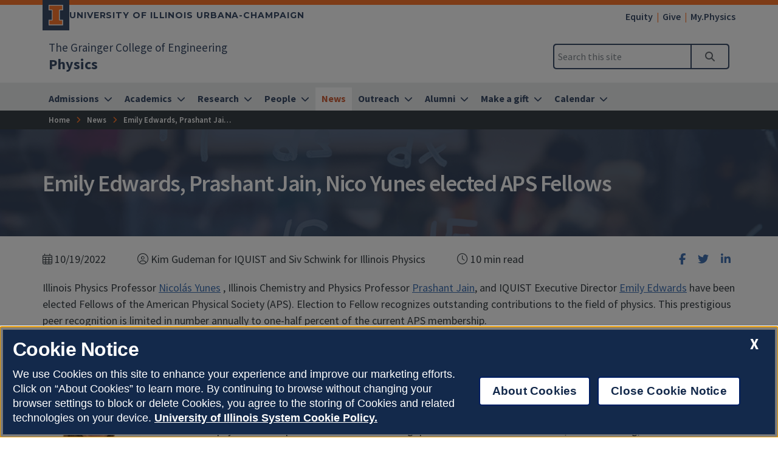

--- FILE ---
content_type: text/html
request_url: https://physics.illinois.edu/news/three_elected_APS_Fellows
body_size: 61422
content:
<!DOCTYPE html>
<html lang="en">
<head>
	<meta charset="utf-8">
	<title>Emily Edwards, Prashant Jain, Nico Yunes elected APS Fellows | Physics | Illinois</title>
	<link rel="shortcut icon" type="image/x-icon" href="https://cdn.brand.illinois.edu/favicon.ico">
	<link rel="canonical" href="https://physics.illinois.edu/news/three_elected_APS_Fellows" />

	<meta name="description" content="Illinois Physics Professor Nicol&aacute;s Yunes , Illinois Chemistry and Physics Professor Prashant Jain, and IQUIST Executive Director Emily Edwards have been elected Fellows of the American Physical Society (APS). Election to Fellow recognizes outstanding contributions to the field of physics. This prestigious peer recognition is limited in number annually to one-half percent of the current APS membership.">
	<meta name="author" content="Grainger Engineering Office of Marketing and Communications">

	<!-- meta tags for mobile devices -->
	<meta name="viewport" content="width=device-width, initial-scale=1, shrink-to-fit=no">
	<meta name="mobile-web-app-capable" content="yes">
	<meta name="apple-mobile-web-app-status-bar-style" content="black">
	<meta http-equiv="X-UA-Compatible" content="IE=edge">

	<meta property="og:type" content="article" />
<meta property="og:title" content="Emily Edwards, Prashant Jain, Nico Yunes elected APS Fellows" />
<meta property="og:description" content="Illinois Physics Professor Nicol&aacute;s Yunes , Illinois Chemistry and Physics Professor Prashant Jain, and IQUIST Executive Director Emily Edwards have been elected Fellows of the American Physical Society (APS). Election to Fellow recognizes outstanding contributions to the field of physics. This prestigious peer recognition is limited in number annually to one-half percent of the current APS membership." />
<meta property="og:url" content="https://physics.illinois.edu/news/three_elected_APS_Fellows" />
<meta property="og:image" content="https://physics.illinois.edu/_sitemanager/viewphoto.aspx?id=48562&s=1200" />


	<!-- fonts -->
	<link rel="stylesheet" type="text/css" href="https://fonts.googleapis.com/css?family=Source+Sans+Pro:300,300i,400,400i,600,600i,700,700i,900,900i%7cSource+Code+Pro:300,300i,400,400i,600,600i,700,700i,900,900i%7cMontserrat:400,500,600,700,800%7cMontserrat+Alternates:400,700%7cFjalla+One%7cBarlow+Condensed">
	<script src="https://kit.fontawesome.com/64a62210ef.js"></script>

	<!-- stylesheets -->
	<link rel="stylesheet" href="https://cdnjs.cloudflare.com/ajax/libs/bootstrap/4.6.2/css/bootstrap.min.css" integrity="sha512-rt/SrQ4UNIaGfDyEXZtNcyWvQeOq0QLygHluFQcSjaGB04IxWhal71tKuzP6K8eYXYB6vJV4pHkXcmFGGQ1/0w==" crossorigin="anonymous" referrerpolicy="no-referrer" />
	<link rel="stylesheet" href="https://cdnjs.cloudflare.com/ajax/libs/animate.css/3.7.2/animate.min.css" integrity="sha512-doJrC/ocU8VGVRx3O9981+2aYUn3fuWVWvqLi1U+tA2MWVzsw+NVKq1PrENF03M+TYBP92PnYUlXFH1ZW0FpLw==" crossorigin="anonymous" referrerpolicy="no-referrer" />
	<!--<link rel="stylesheet" href="https://cdnjs.cloudflare.com/ajax/libs/slick-carousel/1.8.1/slick.min.css" integrity="sha512-yHknP1/AwR+yx26cB1y0cjvQUMvEa2PFzt1c9LlS4pRQ5NOTZFWbhBig+X9G9eYW/8m0/4OXNx8pxJ6z57x0dw==" crossorigin="anonymous" referrerpolicy="no-referrer" />-->
	<link rel="stylesheet" type="text/css" href="https://ws.engr.illinois.edu/js/accessible-slick-1.0.1\slick\slick.min.css" crossorigin="anonymous" referrerpolicy="no-referrer">
	<link rel="stylesheet" href="https://cdnjs.cloudflare.com/ajax/libs/fancybox/3.5.7/jquery.fancybox.min.css" integrity="sha512-H9jrZiiopUdsLpg94A333EfumgUBpO9MdbxStdeITo+KEIMaNfHNvwyjjDJb+ERPaRS6DpyRlKbvPUasNItRyw==" crossorigin="anonymous" referrerpolicy="no-referrer" />
	<link rel="stylesheet" href="https://cdn.datatables.net/v/dt/dt-2.0.8/r-3.0.2/datatables.min.css">
	<link rel="stylesheet" href="https://cdnjs.cloudflare.com/ajax/libs/jarallax/2.1.3/jarallax.min.css" integrity="sha512-djZM2MOGEKiRnvoeu99OJUvkbkosoy1yIhQ+t6cONb90qjtQ8hxuoCxKK5k5eSvlWqb4887+ld9J82nzlwiqYQ==" crossorigin="anonymous" referrerpolicy="no-referrer" />
	<link rel="stylesheet" type="text/css" href="https://ws.engr.illinois.edu/sitemanager/theme_bespin.css?v=2026.01.20.0900">
	<link rel="stylesheet" type="text/css" href="https://ws.engr.illinois.edu/sitemanager/gensite.css?v=2026.01.20.0900">
	<link rel="stylesheet" type="text/css" href="/css/styles.css?v=2026.01.20.0900">

	<!-- Google Tag Manager -->
<script>(function(w,d,s,l,i){w[l]=w[l]||[];w[l].push({'gtm.start':
new Date().getTime(),event:'gtm.js'});var f=d.getElementsByTagName(s)[0],
j=d.createElement(s),dl=l!='dataLayer'?'&l='+l:'';j.async=true;j.src=
'https://www.googletagmanager.com/gtm.js?id='+i+dl;f.parentNode.insertBefore(j,f);
})(window,document,'script','dataLayer','GTM-K9ZJJQ9X');</script>
<!-- End Google Tag Manager -->
<!--Clarity-->
<script type="text/javascript">
    (function(c,l,a,r,i,t,y){
        c[a]=c[a]||function(){(c[a].q=c[a].q||[]).push(arguments)};
        t=l.createElement(r);t.async=1;t.src="https://www.clarity.ms/tag/"+i;
        y=l.getElementsByTagName(r)[0];y.parentNode.insertBefore(t,y);
    })(window, document, "clarity", "script", "sfx4jsqkl8");
</script>

	<script src="https://cdnjs.cloudflare.com/ajax/libs/jquery/3.7.0/jquery.min.js" integrity="sha512-3gJwYpMe3QewGELv8k/BX9vcqhryRdzRMxVfq6ngyWXwo03GFEzjsUm8Q7RZcHPHksttq7/GFoxjCVUjkjvPdw==" crossorigin="anonymous" referrerpolicy="no-referrer"></script>
</head>

<body class="site prod news three_elected_aps_fellows  isattop theme_bespin" data-sidebar="prod" data-sidebarskip="" data-sidebarinclude="" data-environment="standalone">
	<div id="page">
		<!-- Google Tag Manager (noscript) -->
<noscript><iframe src="https://www.googletagmanager.com/ns.html?id=GTM-K9ZJJQ9X"
height="0" width="0" style="display:none;visibility:hidden"></iframe></noscript>
<!-- End Google Tag Manager (noscript) -->
		<header>
			<div class="container-fluid campus">
				<div class="row mx-auto align-items-center">
					<div id="campus_wordmark" class="campus-wordmark col p-0">
						<a class="campus-wordmark__link" href="https://illinois.edu/?utm_source=physics&utm_medium=web&utm_campaign=header" aria-label="University of Illinois Urbana-Champaign">
							<div class="block-i-container">
								<svg class="block-i" viewBox="0 0 55 79" xmlns="http://www.w3.org/2000/svg" tabindex="-1" role="img" alt="Block I Logo">
									<title>Block I logo</title>
									<path class="block-i__outline" tabindex="-1" d="M54.2 21.1V0H0v21.1h12v36.1H0v21.1h54.2V57.2h-12V21.1z"></path>
									<path class="block-i__fill" tabindex="-1" d="M42.1 18.1h9V3H3v15h9c1.7 0 3 1.3 3 3v36.1c0 1.7-1.3 3-3 3H3v15h48.1v-15h-9c-1.7 0-3-1.3-3-3v-36c0-1.7 1.4-3 3-3z"></path>
								</svg>
							</div>

							<div class="wordmark-container">
								University of Illinois Urbana-Champaign
							</div>
						</a>
					</div>
					<div id="featurelinks" class="col p-0 text-right" role="navigation" aria-label="Top Bar">
						<ul>
<li><a href="/people/diversity_equity_inclusion">Equity</a></li>
<li><a href="https://www.givecampus.com/campaigns/49271/donations/new">Give</a></li>
<li><a href="https://my.physics.illinois.edu/">My.Physics</a></li>
</ul>
					</div>
				</div>
			</div>

			<div class="container-fluid site">
				<div class="row wordmark flex-nowrap align-items-center">
					<div class="col d-flex flex-fill px-0">
						<div class="site_identification">
							<div class="parent_name hide-empty" data-value="35"><a href="https://grainger.illinois.edu">The Grainger College of Engineering</a></div>
							<div class="site_name"><a href="/"><span>Physics</span></a></div>
						</div>
					</div>

					<div class="col d-flex align-items-center px-0">
						<div id="header-search-container" class="d-none d-lg-block site-search enabled">
							<form class="form-inline" method="get" action="/search" id="search-form" role="search">
								<div class="input-group">
									<input type="text" class="form-control" name="q" placeholder="Search this site" aria-label="Search this site" aria-describedby="header-search-go-button">
									<div class="input-group-append">
										<button onclick="$('#header-search-container form').submit(); return false;" class="input-group-text" id="header-search-go-button"><i class="fa-solid fa-magnifying-glass"></i><span class="sr-only">Search</span></button>
									</div>
								</div>
							</form>
						</div>

						<div id="mainnav-toggler-container">
							<button class="navbar-toggler" type="button" data-toggle="collapse" data-target="#mainnav" aria-controls="mainnav" aria-expanded="false" aria-label="Toggle navigation">
								<span class="icon"></span> <span class="label">Menu</span>
							</button>
						</div>
					</div>
				</div>
				<nav class="navbar navbar-expand-lg" aria-label="Main Menu">
<div class="collapse navbar-collapse" id="mainnav">
<form class="d-block d-lg-none enabled" method="get" action="/search" id="mobile-search-form">
<div class="p-3">
<div class="input-group">
<input type="text" class="form-control" name="q" placeholder="Search" aria-label="Search this site" aria-describedby="mobile-search-go-button">
<div class="input-group-append">
<a href="/search" onclick="$('#mobile-search-form').submit(); return false;" class="input-group-text" id="mobile-search-go-button"><i class="far fa-search" aria-hidden="true"></i><span class="sr-only">Search</span></a>
</div>
</div>
</div>
</form>
<ul class="navbar-nav w-100">
<li class="dropdown mega nav-item">
<a href="/admissions" class="nav-link dropdown-toggle" data-toggle="dropdown" aria-haspopup="true" aria-expanded="false"><span>Admissions</span></a>
<div class="dropdown-menu tile-list" id="mainnav-admissions">
<section class="tile w25 white-box py-5 marketing">
<h2>Ready to apply? Your path to Physics&nbsp;begins here.</h2>
<p><a href="https://admissions.illinois.edu/apply" title="Apply Now" class="button orange">Undergraduates</a></p>
<p><a href="/admissions/graduates/apply" title="Apply Now" class="button orange">&nbsp; &nbsp; &nbsp; Graduates&nbsp; &nbsp;&nbsp;&nbsp;&nbsp; </a></p>
</section>
<section class="tile menu white-box col">
<h2><a href="/admissions">Admissions</a></h2>
<div class="row"><div class="menucol col-sm"><ul><li class="dropdown"><a href="/admissions/undergraduates" class="">Undergraduates</a><ul class="undergraduates" >
<li><a href="/admissions/undergraduates/admitted-students" class="">Admitted Undergraduates</a></li>
<li><a href="/admissions/undergraduates/admitted-student-day-2025" class="">Admitted Students Day 2025</a></li>
<li><a href="/admissions/undergraduates/career-paths" class="">Your Future in Physics</a></li>
<li><a href="/academics/undergraduates/" class="">Degree Programs</a></li>
<li><a href="/admissions/undergraduates/financial-aid" class="">Financial Aid</a></li>
<li><a href="/admissions/undergraduates/research" class="">Undergraduate Research</a></li>
</ul>
</li>
</ul></div><div class="menucol col-sm"><ul><li class="dropdown"><a href="/admissions/graduates" class="">Graduates</a><ul class="graduates" >
<li><a href="/admissions/graduates/apply" class="">Apply</a></li>
<li><a href="/admissions/graduates/admissions-requirements" class="">Admissions Requirements</a></li>
<li><a href="/admissions/graduates/admissions-decisions" class="">Admissions Decisions</a></li>
<li><a href="/admissions/graduates/financial-aid" class="">Financial Aid</a></li>
</ul>
</li>
</ul></div><div class="menucol col-sm"><ul><li class="dropdown"><a href="/admissions/why-physics-illinois" class="">Why Physics Illinois</a><ul class="why-physics-illinois" >
<li><a href="/admissions/why-physics-illinois/history-of-excellence" class="">History of Excellence</a></li>
<li><a href="/admissions/why-physics-illinois/excellent-teachers" class="">Excellent Teachers</a></li>
<li><a href="/admissions/why-physics-illinois/nobel-laureates" class="">Nobel Laureates</a></li>
</ul>
</li>
</ul></div></div></section>
</div>
</li>
<li class="dropdown mega nav-item">
<a href="/academics" class="nav-link dropdown-toggle" data-toggle="dropdown" aria-haspopup="true" aria-expanded="false"><span>Academics</span></a>
<div class="dropdown-menu tile-list" id="mainnav-academics">
<section class="tile w25 white-box py-5 marketing">
<h2>Ready to apply? Your path to Physics begins here.</h2>
<p><a href="https://admissions.illinois.edu/apply" title="Apply Now" class="button orange">Start Here</a></p>
</section>
<section class="tile menu white-box col">
<h2><a href="/academics">Academics</a></h2>
<div class="row"><div class="menucol col-sm"><ul><li class="dropdown"><a href="/academics/graduates" class="">Ph. D. Program</a><ul class="graduates" >
<li><a href="/academics/graduates/degree-requirements" class="">Degree Requirements</a></li>
<li><a href="/academics/graduates/blog" class="">Graduate Student Blog</a></li>
<li><a href="/academics/graduates/qualifying-examination" class="">Qualifying Examination</a></li>
<li><a href="/academics/graduates/preliminary-examination" class="">Preliminary Examination</a></li>
<li><a href="/academics/graduates/final-defense" class="">Thesis Defense and Deposit</a></li>
<li><a href="/academics/graduates/thesis-templates" class="">Thesis Templates</a></li>
<li><a href="/academics/graduates/student-organizations" class="">Graduate Student Orgs</a></li>
<li><a href="/academics/graduates/travel-fund-application" class="">Travel Fund Application</a></li>
</ul>
</li>
<li class="dropdown"><a href="/academics/masters" class="">M.Eng. Master of Engineering in Instrumentation and Applied Physics</a><ul class="masters" >
<li><a href="/academics/masters/application-process" class="">Application Process</a></li>
<li><a href="/academics/masters/curriculum" class="">Curriculum</a></li>
<li><a href="https://ws.engr.illinois.edu/sitemanager/getfile.asp?id=6458" class="">Student Handbook</a></li>
</ul>
</li>
</ul></div><div class="menucol col-sm"><ul><li class="dropdown"><a href="/academics/undergraduates" class="">Undergraduate Programs</a><ul class="undergraduates" >
<li><a href="/academics/undergraduates/physics" class="">B. S. in Physics</a></li>
<li><a href="/academics/undergraduates/cs-physics" class="">B. S. in CS + Physics</a></li>
<li><a href="/academics/undergraduates/teaching-physics" class="">B. S. in Physics With an Education Minor</a></li>
<li><a href="/academics/undergraduates/minor" class="">Minor in Physics</a></li>
<li><a href="/academics/undergraduates/special_program_tracks" class="">Secondary Education, Pre-Med, and Pre-Law Program Tracks</a></li>
<li><a href="/academics/undergraduates/transfer-into-physics" class="">Transferring into Physics</a></li>
<li><a href="/academics/undergraduates/blog" class="">Undergraduate Student Blog</a></li>
<li><a href="/academics/undergraduates/advising" class="">Advising</a></li>
</ul>
</li>
<li class="dropdown"><a href="/academics/student-life" class="">Student Life</a><ul class="student-life" >
<li><a href="/academics/student-life/student-stories" class="">Student Success Stories</a></li>
<li><a href="/academics/student-life/undergraduate-student-organizations" class="">Undergraduate Student Orgs</a></li>
<li><a href="/academics/student-life/convocation" class="">Convocation</a></li>
<li><a href="/academics/student-life/tutoring" class="">Tutoring</a></li>
<li><a href="/academics/student-life/mental-health" class="">Mental Health Resources</a></li>
</ul>
</li>
</ul></div><div class="menucol col-sm"><ul><li class="dropdown"><a href="/academics/courses" class="">Courses</a><ul class="courses" >
<li><a href="/academics/courses/proficiency-exams" class="">Proficiency Exams</a></li>
</ul>
</li>
</ul></div></div></section>
</div>
</li>
<li class="dropdown mega nav-item">
<a href="/research" class="nav-link dropdown-toggle" data-toggle="dropdown" aria-haspopup="true" aria-expanded="false"><span>Research</span></a>
<div class="dropdown-menu tile-list" id="mainnav-research">

<section class="tile menu white-box col">
<h2><a href="/research">Research</a></h2>
<div class="row"><div class="menucol col-sm"><ul><li class="dropdown"><a href="/research/facilities" class="">Research Facilities</a><ul class="facilities" >
<li><a href="/research/facilities/interaction-room" class="">Interaction Room</a></li>
<li><a href="/research/facilities/liquid-helium-facility" class="">Liquid Helium Facility</a></li>
<li><a href="/research/facilities/machine-shop" class="">Machine Shop</a></li>
</ul>
</li>
</ul></div><div class="menucol col-sm"><ul><li class="dropdown"><a href="/research/groups-and-centers" class="">Research Groups &amp; Centers</a><ul class="groups-and-centers" >
<li><a href="/research/groups-and-centers/astrophysics-relativity-cosmology" class="">Astrophysics, Relativity, and Cosmology</a></li>
<li><a href="/research/groups-and-centers/amo" class="">Atomic, Molecular, and Optical (AMO) Physics</a></li>
<li><a href="/research/groups-and-centers/biological-physics" class="">Biological Physics</a></li>
<li><a href="/research/groups-and-centers/condensed-matter-physics" class="">Condensed Matter Physics</a></li>
<li><a href="/research/groups-and-centers/high-energy-physics" class="">High Energy Physics</a></li>
<li><a href="/research/groups-and-centers/nuclear-physics" class="">Nuclear Physics</a></li>
<li><a href="/research/groups-and-centers/physics-education-research" class="">Physics Education Research</a></li>
<li><a href="/research/groups-and-centers/qis" class="">Quantum Information Science</a></li>
<li><a href="https://cplc.illinois.edu/" class="">Center for the Physics of Living Cells (CPLC)</a></li>
<li><a href="https://icasu.illinois.edu/" class="">Illinois Center for Advanced Studies of the Universe (ICASU)</a></li>
<li><a href="https://iquist.illinois.edu/" class="">Illinois Quantum Information Science and Technology Center (IQUIST)</a></li>
<li><a href="https://icmt.illinois.edu/" class="">Institute for Condensed Matter Theory (ICMT)</a></li>
<li><a href="https://mrsec.illinois.edu/" class="">Illinois Materials Research Science and Engineering Center (I-MRSEC)</a></li>
</ul>
</li>
</ul></div><div class="menucol col-sm"><ul><li><a href="https://my.physics.illinois.edu/undergrad/urri" class="">Undergraduate Research Readiness Portal</a></li>
<li class="dropdown"><a href="/research/reu" class="">Research Experience for Undergraduates</a><ul class="reu" >
<li><a href="/research/reu/projects" class="">Projects</a></li>
<li><a href="/research/reu/schedule" class="">Schedule</a></li>
<li><a href="/research/reu/cohorts" class="">Cohorts</a></li>
</ul>
</li>
<li><a href="/research/highlights" class="">Research Highlights</a></li>
<li><a href="/people/superconductivity-milestones" class="">Superconductivity Milestones</a></li>
</ul></div></div></section>
</div>
</li>
<li class="dropdown mega nav-item">
<a href="/people" class="nav-link dropdown-toggle" data-toggle="dropdown" aria-haspopup="true" aria-expanded="false"><span>People</span></a>
<div class="dropdown-menu tile-list" id="mainnav-people">
<section class="tile menu white-box col">
<h2><a href="/people">People</a></h2>
<div class="row"><div class="menucol col-sm"><ul><li class="dropdown"><a href="/people/directory" class="">Directory</a><ul class="directory" >
<li><a href="/people/directory/faculty" class="">Faculty</a></li>
<li><a href="/people/directory/staff" class="">Staff</a></li>
<li><a href="/people/directory/postdocs" class="">Postdocs</a></li>
<li><a href="/people/directory/offices" class="">Offices</a></li>
</ul>
</li>
<li><a href="/people/diversity_equity_inclusion" class="">Diversity, Equity, and Inclusion</a></li>
<li><a href="/people/history" class="">History of Excellence</a></li>
<li><a href="/people/superconductivity-milestones" class="">Superconductivity Milestones </a></li>
</ul></div><div class="menucol col-sm"><ul><li><a href="/people/loomis_confessions" class="">The Loomis Confessions</a></li>
<li class="dropdown"><a href="/people/excellent-teachers" class="">Excellent Teachers</a><ul class="excellent-teachers" >
<li><a href="/people/excellent-teachers/ranked-as-excellent" class="">Ranked as Excellent</a></li>
<li><a href="/people/excellent-teachers/nordsieck-award" class="">Nordsieck Award</a></li>
<li><a href="/people/excellent-teachers/davis-award" class="">Davis Award</a></li>
</ul>
</li>
<li><a href="/people/physics-advisory-board" class="">Physics Advisory Board</a></li>
<li><a href="/people/nobel-laureates" class="">Nobel Laureates</a></li>
<li><a href="/people/job-openings" class="">Job Openings</a></li>
</ul></div><div class="menucol col-sm"><ul><li class="dropdown"><a href="/people/honors-and-awards" class="">Honors and Awards</a><ul class="honors-and-awards" >
<li><a href="/people/honors-and-awards/undergraduate-awards" class="">Undergraduate Awards</a></li>
<li><a href="/people/honors-and-awards/graduate-awards" class="">Graduate Awards</a></li>
<li><a href="/people/honors-and-awards/bardeen-prize" class="">Bardeen Prize</a></li>
<li><a href="/people/honors-and-awards/excellence-in-outreach-service-diversity-award" class="">Excellence in Outreach, Service, and Diversity Award</a></li>
<li><a href="/people/honors-and-awards/mcmillan-award" class="">McMillan Award</a></li>
<li><a href="/people/honors-and-awards/celia-elliott-prize" class="">Celia Mathews Elliott Prize for Writing in Science and Engineering</a></li>
<li><a href="/people/honors-and-awards/science-writing-contest" class="">Research Highlight Science Writing Contest</a></li>
<li><a href="/people/honors-and-awards/science-writing-contest-resources" class="">Research Highlight Writers&rsquo; Resources</a></li>
<li><a href="/people/honors-and-awards/gary-kelly-staff-excellence-award" class="">Gary Kelly Staff Excellence Award</a></li>
</ul>
</li>
</ul></div><div class="menucol col-sm"><ul><li><a href="/people/memorials" class="">In Memoriam</a></li>
</ul></div></div></section>
</div>
</li>
<li class="nav-item">
<a href="/news" class="nav-link"><span>News</span></a>
</li>
<li class="dropdown mega nav-item">
<a href="/outreach" class="nav-link dropdown-toggle" data-toggle="dropdown" aria-haspopup="true" aria-expanded="false"><span>Outreach</span></a>
<div class="dropdown-menu tile-list" id="mainnav-outreach">
<section class="tile w25 white-box py-5 marketing">
<h2>Explore the many ways we engage with our communities.</h2>
<p><a href="/outreach" title="Learn about our Outreach Communities" class="button orange">Learn More</a></p>
</section>
<section class="tile menu white-box col">
<h2><a href="/outreach">Outreach</a></h2>
<div class="row"><div class="menucol col-sm"><ul><li><a href="https://colonial-solar-house.physics.illinois.edu/" class="">Colonial Solar House</a></li>
<li><a href="/outreach/physics-fans" class="">Fans of Illinois Physics</a></li>
<li><a href="https://ipass.physics.illinois.edu/" class="">IPaSS Partnership Program</a></li>
<li><a href="https://labescape.org/" class="">LabEscape</a></li>
<li><a href="http://baseball.physics.illinois.edu/" class="">Physics of Baseball</a></li>
<li><a href="https://van.physics.illinois.edu/" class="">Physics Van</a></li>
<li><a href="https://icasu.illinois.edu/outreach/point-vr" class="">POINT VR</a></li>
<li><a href="https://iquist.illinois.edu/outreach/pqn" class="">Public Quantum Network</a></li>
</ul></div><div class="menucol col-sm"><ul><li class="dropdown"><a href="/outreach/saturdayphysics" class="">Saturday Physics for Everyone</a><ul class="saturdayphysics" >
<li><a href="/outreach/saturdayphysics/glance-back" class="">SPE History: A Glance Back Through the Years (1993-2022)</a></li>
<li><a href="/outreach/saturdayphysics/thirtieth-anniversary" class="">SPE 30th Anniversary (2023)</a></li>
</ul>
</li>
<li><a href="/outreach/science-at-the-market" class="">Science at the Market</a></li>
<li><a href="/outreach/young-scholars" class="">Young Scholars Program</a></li>
</ul></div></div></section>
</div>
</li>
<li class="dropdown mega nav-item">
<a href="/alumni" class="nav-link dropdown-toggle" data-toggle="dropdown" aria-haspopup="true" aria-expanded="false"><span>Alumni</span></a>
<div class="dropdown-menu tile-list" id="mainnav-alumni">
<section class="tile w33 white-box py-5 marketing">
<h2>We invite you to stay connected with us - our faculty, staff and students - and with your fellow alumni.</h2>
<p><a href="https://forms.illinois.edu/sec/3013199" title="Learn about our Outreach Communities" class="button orange">Keep in Touch</a></p>
</section>
<section class="tile menu white-box col">
<h2><a href="/alumni">Alumni</a></h2>
<div class="row"><div class="menucol col-sm"><ul><li><a href="https://uiaa.org/" class="">Alumni Association</a></li>
<li><a href="https://forms.illinois.edu/sec/3013199" class="">Keep in Touch</a></li>
<li><a href="https://condensate.physics.illinois.edu/" class="">Illinois Physics Condensate Online</a></li>
<li><a href="/alumni/newsletters" class="">Newsletters</a></li>
<li><a href="https://registrar.illinois.edu/transcripts/" class="">Order Transcripts</a></li>
</ul></div></div></section>
</div>
</li>
<li class="dropdown mega nav-item">
<a href="/make-a-gift" class="nav-link dropdown-toggle" data-toggle="dropdown" aria-haspopup="true" aria-expanded="false"><span>Make a gift</span></a>
<div class="dropdown-menu tile-list" id="mainnav-make-a-gift">
<section class="tile w33 white-box py-5 marketing">
<h2>Help ensure that Illinois continues to set a global standard for Physics research and education.</h2>
<p><a href="/make-a-gift" title="Make a Gift" class="button orange">Make a Gift</a></p>
</section>
<section class="tile menu white-box col">
<h2><a href="/make-a-gift">Make a gift</a></h2>
<div class="row"><div class="menucol col-sm"><ul><li><a href="/make-a-gift/endowments" class="">Endowments</a></li>
<li><a href="/make-a-gift/giving-stories" class="">Giving Stories</a></li>
<li><a href="/make-a-gift/named-funds" class="">Named Funds</a></li>
<li><a href="/make-a-gift/ways-to-give" class="">Ways to Give</a></li>
</ul></div></div></section>
</div>
</li>
<li class="dropdown mega nav-item">
<a href="/calendar" class="nav-link dropdown-toggle" data-toggle="dropdown" aria-haspopup="true" aria-expanded="false"><span>Calendar</span></a>
<div class="dropdown-menu tile-list" id="mainnav-calendar">
<section class="tile w33 white-box py-5 marketing">
<h2>Check out our upcoming events!</h2>
<p><a href="/calendar/all" title="Calendar of Events" class="button orange">Calendar of Events</a></p>
</section>
<section class="tile menu white-box col">
<h2><a href="/calendar">Calendar</a></h2>
<div class="row"><div class="menucol col-sm"><ul><li><a href="/calendar/all" class="">All Events</a></li>
<li><a href="/calendar/colloquium" class="">Colloquium</a></li>
<li><a href="/calendar/careers-seminar" class="">Careers Seminar</a></li>
<li><a href="/calendar/seminars" class="">Research Seminars</a></li>
<li><a href="/calendar/academic" class="">Academic Dates</a></li>
</ul></div></div></section>
</div>
</li>
</ul>
</div>
</nav>

			</div>
			<div id="breadcrumbs_container">
				<nav id="breadcrumbs" aria-label="Breadcrumbs"><ol vocab="https://schema.org/" typeof="BreadcrumbList"><li class="ancestor-bc-item" property="itemListElement" typeof="ListItem"><a property="item" typeof="WebPage" href="/"><span property="name">Home</span></a><meta property="position" content="1"></li><li class="parent-bc-item"><a property="item" typeof="WebPage" href="/news"><span property="name">News</span></a><meta property="position" content="2"></li><li class="last-bc-item"><span property="name">Emily Edwards, Prashant Jain, Nico Yunes elected APS Fellows</span><meta property="position" content="3"></li></ol></nav>
			</div>
		</header>

		<div id="content">
			<main>
				<div id="hero" class="container-fluid" style="background-image: url(/_sitemanager/viewphoto.aspx?id=45&s=0);" >
					<div class="row">
						<div class="col maxwidth1140">
							<h1>Emily Edwards, Prashant Jain, Nico Yunes elected APS Fellows</h1>
						</div>
					</div>
				</div>

				

				<div id="content_inner" class="container-fluid">
					<div class="tile-list">
						<section class="tile w110 white-box">
	<div class="article maxwidth1140" id="article_51797">
		<div class="container-fluid">
			<div id="story_header" class="row justify-content-between">
				<div class="col-md-auto pt-4 notstoried">
					<p class="m-0">
						<span class="date pr-5 text-nowrap"><i class="fal fa-calendar-alt"></i> 10/19/2022</span>
						<span class="author pr-5 hide-empty text-nowrap" data-value="59"><i class="fal fa-user-circle"></i> Kim Gudeman for IQUIST and Siv Schwink for Illinois Physics</span>
						<span class="author pr-5 text-nowrap sm-est-read-time"><i class="fal fa-clock"></i> </span>
					</p>
				</div>
				<div class="col-md-auto pt-4 notstoried">
					<ul class="social-sharers list-unstyled m-0">
						<li class="d-inline pr-2 px-md-2"><a href="https://www.facebook.com/sharer/sharer.php?u=https://physics.illinois.edu/news/three_elected_APS_Fellows"><i class="fab fa-facebook-f"></i><span class="sr-only">Share on Facebook</span></a></li>
						<li class="d-inline px-2"><a href="https://www.twitter.com/share?url=https://physics.illinois.edu/news/three_elected_APS_Fellows"><i class="fab fa-twitter"></i><span class="sr-only">Share on Twitter</span></a></li>
						<li class="d-inline px-2"><a href="https://www.linkedin.com/shareArticle?mini=true&url=https://physics.illinois.edu/news/three_elected_APS_Fellows"><i class="fab fa-linkedin-in"></i><span class="sr-only">Share on LinkedIn</span></a></li>
					</ul>
				</div>

				<div class="col maxwidth720 mx-auto pt-4 storied">
					<div class="subtitle"><p>Illinois Physics Professor <a href="/people/directory/profile/nyunes">Nicol&aacute;s Yunes</a> , Illinois Chemistry and Physics Professor <a href="https://chemistry.illinois.edu/jain">Prashant Jain</a>, and IQUIST Executive Director<a href="https://iquist.illinois.edu/people/emily-edwards"> Emily Edwards</a> have been elected Fellows of the American Physical Society (APS). Election to Fellow recognizes outstanding contributions to the field of physics. This prestigious peer recognition is limited in number annually to one-half percent of the current APS membership.</p></div>
					<p class="author hide-empty" data-value="59">Written by Kim Gudeman for IQUIST and Siv Schwink for Illinois Physics</p>
				</div>
			</div>

			<div class="row hide-empty" style="margin-top: 1.2rem;" data-value="11582">
				<div class="col"><p>Illinois Physics Professor <a href="/people/directory/profile/nyunes">Nicol&aacute;s Yunes</a> , Illinois Chemistry and Physics Professor <a href="https://chemistry.illinois.edu/jain">Prashant Jain</a>, and IQUIST Executive Director <a href="https://iquist.illinois.edu/people/emily-edwards">Emily Edwards</a> have been elected Fellows of the American Physical Society (APS). Election to Fellow recognizes outstanding contributions to the field of physics. This prestigious peer recognition is limited in number annually to one-half percent of the current APS membership.</p>
<p><strong>Emily Edwards</strong></p>
<p><img src="/_sitemanager/viewphoto.aspx?id=72055&s=162" class="image align-left"  data-fancy-caption="&lt;p&gt;Emily Edwards&lt;/p&gt;" width="162" loading="lazy" /></p>
<p>Edwards was elected &ldquo;for creating innovative communication and outreach programs in quantum physics that broaden participation and for leadership in advancing informal quantum information science education for early learners.&rdquo;</p>
<p>Edwards is a physicist who specializes in communicating quantum science via illustrations, science writing, and outreach. She also co-leads the National Q12 Education Partnership, which is spearheaded by the White House Office of Science and Technology Policy and the National Science Foundation; it is supporting the development of a diverse quantum workforce with a focus on empowering teachers and providing equitable access to quantum learning opportunities.</p>
<p>Through Q-12 and Q2Work (the NSF-funded program that enables Q-12), Edwards co-led the development of QuanTime, a program that disseminates various fun educational activities designed to introduce middle and high school classrooms to quantum information science. QuanTime activities, which are developed by contributors across the quantum education community, were used in schools around the nation during World Quantum Day in April 2022 and are expected to appear in classrooms again during next year&rsquo;s event.</p>
<p>The QuanTime team also released a video in support of World Quantum Day that was widely shared via social media and blogs, including by NASA, WHOSTP, and industrial partners such as Google. Edwards collaborates with Diana Franklin (U. Chicago) and Chandralekha Singh (U. Pittsburgh) on the Q-12 and Q2Work programs. Edwards is also working with U. Chicago and UCSB researchers to develop video games that help build awareness about quantum computing among middle grade students.</p>
<p>Another major project is the Quantum Atlas. The Atlas offers an approachable guide to quantum physics for non-experts&mdash;anyone looking for an introductory explanation of a quantum concept. Edwards, along with collaborators at the University of Maryland, created images, animations, short podcasts, and written explanations of the most fundamental quantum concepts for a general audience.</p>
<p>As executive director of IQUIST, Edwards also facilitates quantum information science research, education, and workforce development. She works with colleagues at the Chicago Quantum Exchange, HQAN, Q-NEXT in Argonne National Labs, and quantum start-up accelerator Duality to cultivate a thriving quantum ecosystem in the greater Chicago area, including Champaign-Urbana.</p>
<p>Edwards received a bachelor&rsquo;s degree in physics and chemistry from Appalachian State University in 2002, a master&rsquo;s in chemical physics from the University of Maryland in 2008, and a PhD in physics from Maryland in 2009. Prior to joining UIUC, she was a postdoctoral researcher in ion trap quantum information and Director of Communications and Outreach at the Joint Quantum Institute at Maryland.</p>
<p>&ldquo;It is an honor to have these achievements recognized with APS Fellowship,&rdquo; said Edwards. &ldquo;I am very passionate about quantum education, and I hope that more people in physics and quantum information science do public engagement and think about it through the lens of research, efficacy, and the best way to connect with different audiences and communities.&rdquo;</p>
<p><strong>Prashant Jain</strong></p>
<p><img src="/_sitemanager/viewphoto.aspx?id=72054&s=281" class="image align-left"  data-fancy-caption="" width="281" loading="lazy" />Jain was elected by the APS Division of Chemical Physics (DCP) &ldquo;for the development of plasmonic semiconductors and the use of plasmons to drive simultaneous multielectron reduction reactions with chemical specificity.&rdquo;</p>
<p>Jain works at the intersection of chemistry and physics, using light&ndash;matter interactions to probe and characterize a range of systems, from catalysts involved in multielectron chemistry to the behavior and interactions of quasiparticles in complex materials. Jain is best known for his pioneering work studying collective electron oscillations&mdash;or plasmon resonances&mdash;induced by photoexcitations in metals, semiconductors, and quantum dots. These resonances enable strong and tunable light absorption and scattering. His work has applications in biomedicine, optoelectronics, optical computing, and sustainable manufacturing.</p>
<p>Jain and his research group in Urbana are noted for discovering unusual catalytic activity that emerges on metal nanoparticles under light excitation. The photoexcitation of plasmon resonances in these nanoparticles induces multielectron chemical reactions that are otherwise not favored under thermal conditions. Jain&rsquo;s discoveries bring together a merger of the disparate fields of photonics and catalysis making it possible to manipulate reaction pathways optically and to use photons as reagents in chemical synthesis. Jain and his group have applied these ideas to optically drive thermodynamically uphill processes involved in carbon and nitrogen fixation.</p>
<p>Jain is further recognized for his experimental and theoretical work on plasmon resonances in semiconductor nanocrystals doped with defects and impurities. Prior to his discoveries with coworkers at UIUC and University of California Berkeley, plasmon resonances were thought to be limited to metal nanoparticles. In 2013&ndash;14, his laboratory achieved plasmon resonances of a handful of carriers in ultrasmall nanoparticles. These few-carrier resonances have quantum mechanical attributes and are actively switchable, which opens up applications in quantum sensing and photonic switches.</p>
<p>At UIUC, Jain holds appointments in the Department of Chemistry, the Department of Physics, the Materials Research Laboratory, the Beckman Institute, and the Illinois Quantum Information Science and Technology Center (IQUIST). He also holds an associate appointment at the Center for Advanced Studies.</p>
<p>Jain is a Fellow of the American Association for the Advancement of Science and of the Royal Society of Chemistry in the UK. His research published in peer-reviewed journals has been cited ~29,000 times. Jain currently serves as a member of the Defense Science Study Group of the Institute for Defense Analyses (IDA), sponsored by the Defense Advanced Research Projects Agency (DARPA) of the U.S. Department of Defense.</p>
<p>Jain is the recipient of too many research accolades to comprehensively list here. Among these, he was selected a 2022 Guggenheim Fellow, a 2022 University Scholar at UIUC, and a 2021 Kavli Frontiers of Science Fellow of the National Academy of Sciences. He won the 2021 Leo Hendrik Baekeland Award of the American Chemical Society, a 2020 Distinguished Promotion Award from UIUC, the 2019 Beilby Medal and Prize of the Royal Society of Chemistry, a 2019 Presidential Early Career Award for Scientists and Engineers (PECASE), a 2015 NSF CAREER Award, and a 2014 Sloan Fellowship.</p>
<p>A dedicated teacher, Jain&rsquo;s physical chemistry courses regularly appear on the UIUC <em>List of Teachers Ranked Excellent by their Students</em>. He is a recipient of the 2015 School of Chemical Sciences Faculty Teaching Award.</p>
<p>Jain received his bachelor&rsquo;s degree from the Institute of Chemical Technology in Mumbai in 2003 and his doctoral degree in physical chemistry from the Georgia Institute of Technology in 2008. He was a postdoctoral fellow at Harvard University and a Miller Fellow at the University of California, Berkeley, prior to joining the University of Illinois faculty in 2011.</p>
<p><strong>Nicol&aacute;s Yunes</strong></p>
<p style="text-align: left;"><img src="/_sitemanager/viewphoto.aspx?id=72033&s=276" alt="Nicolas Yunes" class="image align-right"  data-fancy-caption="" width="276" loading="lazy" />Yunes was elected by the APS Division of Gravitational Physis (DGRAV) &ldquo;For numerous contributions to general relativity and gravitational wave astrophysics, particularly the discovery of the &lsquo;I-Love-Q&rsquo; property of neutron stars.&rdquo;</p>
<p>Yunes is a theoretical gravitational physicist. His research program in Urbana explores extreme gravity&mdash;from binary pulsars to the gravitational waves emitted by the inspiral and merger of the most compact objects in the universe, black holes and neutron stars.</p>
<p>Yunes and his group investigate gravity through Einstein&rsquo;s theory of general relativity and possible extensions to general relativity, using sophisticated analytical techniques and data analysis to make observational predictions and interpret experimental data. Through these techniques, research in the Yunes group sheds new light on outstanding problems in fundamental physics&mdash;from dark matter and dark energy to the physics of quantum gravity.</p>
<p>Among his most significant contributions to our understanding of the universe, Yunes is one of the creators of the parameterized post-Einsteinian framework, which tests Einstein's theory in a model-independent way using gravitational waves. In addition, Yunes is one of the scientists who discovered the I-Love-Q and the Binary Love universal relations of neutron stars, which are used by the LIGO scientific collaboration to infer the equation of state of matter at extreme densities.</p>
<p>At UIUC, Yunes is the founding director of the <a href="https://icasu.illinois.edu/">Illinois Center for Advanced Studies of the Universe</a> (ICASU), an interdisciplinary center that facilitates collaboration across disciplines on open questions in fundamental physics relating to the nature of the universe.</p>
<p>Yunes also currently serves as co-chair of the Fundamental Physics Working Group of the International LISA Consortium.</p>
<p>Yunes is author of 234 research papers in peer-reviewed physics journals, which collectively have been cited over 14,000 times. He is coauthor with Clifford M. Will of a popular science book on gravitational waves and testing Einstein&rsquo;s theories of gravity, titled <em>Is Einstein Still Right?</em>. He is coauthor with M. Coleman Miller of a textbook titled <em>Gravitational Waves in Physics and Astrophysics,</em> relevant to nuclear physics, cosmology, astrophysics, and tests of general relativity.</p>
<p>Yunes served on the chair line of the APS DGRAV from 2018-2021. He is the recipient of a Fox Faculty Award at Montana State University (2017) and of a General Relativity and Gravitation Young Scientist Prize of the International Union of Pure and Applied Physics (2015).</p>
<p>Yunes received a bachelor&rsquo;s degree in physics from Washington University in St. Louis in 2003 and a doctorate in physics from Pennsylvania State University in 2008. He held two postdoctoral positions, as a Research Fellow at Princeton University and as a NASA Einstein Fellow at the Massachusetts Institute of Technology. He joined the faculty at Montana State University in 2011, where he cofounded the eXtreme Gravity Institute. He joined the faculty at Illinois Physics in 2019 as a full professor.</p>
<p>&nbsp;</p></div>
			</div>

			<div class="row">
				<div class="col articlefooter"></div>
			</div>
		</div>
	</div>
</section>



<section id="story_footer" class="tile w110 white-box text-center">
	<div class="lower maxwidth720">
		<div class="row">
			<div class="col mb-4">
				<hr class="my-5">

				<div class="hide-empty" data-value="">
					<div class="row align-items-center">
<div class="col-sm-3 text-center">
<p><img class="image" src="/_sitemanager/viewphoto.aspx?id=97619&=172" alt="" width="172" /></p>
</div>
<div class="col-sm-9"><p>Madeline Stover is a physics doctoral student at the University of Illinois&nbsp;Urbana-Champaign studying atmospheric dynamics applied to forest conservation. She interns as a science writer for Illinois Physics, where she also co-hosts the podcast <em>Emergence</em> along with fellow physics graduate student Mari&nbsp;Cieszynski. When Stover is not doing research or communications, she enjoys hosting her local radio show, singing with her band, and cooking with friends.</p></div>
</div><div class="row align-items-center">
<div class="col-sm-3 text-center">
<p><img class="image" src="/_sitemanager/viewphoto.aspx?id=58223&=172" alt="" width="172" /></p>
</div>
<div class="col-sm-9"><p>Daniel Inafuku graduated from Illinois Physics with a PhD and now works as a science writer. At Illinois, he conducted scientific research in mathematical biology and mathematical physics. In addition to his research interests, Daniel is a science video media creator.</p></div>
</div><div class="row align-items-center">
<div class="col-sm-3 text-center">
<p><img class="image" src="/_sitemanager/viewphoto.aspx?id=51039&=172" alt="" width="172" /></p>
</div>
<div class="col-sm-9"><p><em>Karmela Padavic-Callaghan, Ph. D. is a science writer and an educator. She teaches college and high school physics and mathematics courses, and her writing has been published in popular science outlets such as&nbsp;</em>WIRED<em>,&nbsp;</em>Scientific American<em>,&nbsp;</em>Physics World<em>,</em><em>&nbsp;and&nbsp;</em>New Scientist<em>. She earned a Ph. D. in Physics from UIUC in 2019 and currently lives in Brooklyn, NY.</em></p></div>
</div><div class="row align-items-center">
<div class="col-sm-3 text-center">
<p><img class="image" src="/_sitemanager/viewphoto.aspx?id=60133&=172" alt="" width="172" /></p>
</div>
<div class="col-sm-9"><p><em>Jamie Hendrickson is a writer and content creator in higher education communications. They earned their M.A. in Russian, East European, and Eurasian Studies from the University of Illinois Urbana-Champaign in 2021. In addition to their communications work, they are a published area studies scholar and Russian-to-English translator.</em></p></div>
</div><div class="row align-items-center">
<div class="col-sm-3 text-center">
<p><img class="image" src="/_sitemanager/viewphoto.aspx?id=57969&=172" alt="" width="172" /></p>
</div>
<div class="col-sm-9"><p><em>Garrett R. Williams is an Illinois Physics Ph.D. Candidate and science writer. He has been recognized as the winner of the 2020 APS History of Physics Essay Competition and as a finalist in the 2021 AAAS Science and Human Rights Essay Competition. He was also an invited author in the 2021</em> #BlackinPhysics Week<em> series published by </em>Physics Today<em> and </em>Physics World<em>.&nbsp;</em></p>
<p><em>&nbsp;</em></p></div>
</div><div class="row align-items-center">
<div class="col-sm-3 text-center">
<p><img class="image" src="/_sitemanager/viewphoto.aspx?id=51032&=172" alt="" width="172" /></p>
</div>
<div class="col-sm-9"><p><em>Karmela Padavic-Callaghan, Ph. D. is a science writer and an educator. She teaches college and high school physics and mathematics courses, and her writing has been published in popular science outlets such as&nbsp;</em>WIRED<em>,&nbsp;</em>Scientific American<em>,&nbsp;</em>Physics World<em>,</em><em>&nbsp;and&nbsp;</em>New Scientist<em>. She earned a Ph. D. in Physics from UIUC in 2019 and currently lives in Brooklyn, NY.</em></p></div>
</div>
					<hr class="my-5">
				</div>

				<h2 class="text-uppercase fs080x" style="letter-spacing: 3px;">Share this story</h2>
				<ul class="social-sharers list-unstyled">
					<li class="d-inline px-2 fs150x"><a href="https://www.facebook.com/sharer/sharer.php?u=https://physics.illinois.edu/news/three_elected_APS_Fellows"><i class="fab fa-facebook-f"></i><span class="sr-only">Share on Facebook</span></a></li>
					<li class="d-inline px-2 fs150x"><a href="https://www.twitter.com/share?url=https://physics.illinois.edu/news/three_elected_APS_Fellows"><i class="fab fa-twitter"></i><span class="sr-only">Share on Twitter</span></a></li>
					<li class="d-inline px-2 fs150x"><a href="https://www.linkedin.com/shareArticle?mini=true&url=https://physics.illinois.edu/news/three_elected_APS_Fellows"><i class="fab fa-linkedin-in"></i><span class="sr-only">Share on LinkedIn</span></a></li>
				</ul>
				<p><em>This story was published October 19, 2022.</em></p>
			</div>
		</div>
	</div>
</section>

					</div>
				</div>
			</main>
		</div>

		<footer>
			<div class="site-footer hide-empty" data-value=""></div>

			<div class="site-footer show-empty" data-value="">
				<div class="container-fluid maxwidth1140">
					<div class="row justify-content-between">
						<div class="col-12 col-md-4 mb-5 mb-md-0">
							<h2 class="site-title"><a href="/">Physics</a></h2>
							<div class="il-footer-social">
								<ul>
									<li class="hide-empty" data-value="35"><a href="https://twitter.com/PhysicsIllinois"><i class="fa-brands fa-x-twitter"></i><span class="sr-only">Twitter</span></a></li>
									<li class="hide-empty" data-value="49"><a href="https://www.instagram.com/illinois_physics/?hl=en"><i class="fab fa-instagram"></i><span class="sr-only">Instagram</span></a></li>
									<li class="hide-empty" data-value="40"><a href="https://www.facebook.com/PhysicsIllinois"><i class="fab fa-facebook-f"></i><span class="sr-only">Facebook</span></a></li>
									<li class="hide-empty" data-value="50"><a href="https://www.linkedin.com/company/illinois-physics/"><i class="fab fa-linkedin-in"></i><span class="sr-only">LinkedIn</span></a></li>
									<li class="hide-empty" data-value="56"><a href="https://www.youtube.com/channel/UCyEFVTccWu-G4gSdh7Z_NfA"><i class="fab fa-youtube"></i><span class="sr-only">YouTube</span></a></li>
									<li class="hide-empty" data-value=""><a href=""><i class=""></i><span class="sr-only"></span></a></li>
									<li class="hide-empty" data-value=""><a href=""><i class=""></i><span class="sr-only"></span></a></li>
								</ul>
							</div>

							<div class="il-footer-contact">
								<p>Department of Physics</p>
								<p>1110 West Green Street</p>
								<p>Urbana<span class="hide-empty" data-value="2">,</span> IL 61801-3003</p>
								<p class="hide-empty" data-value="">Phone: <a href="tel:+"></a></p>
								<p class="hide-empty" data-value="">Fax: <a href="tel:+"></a></p>
								<p class="hide-empty" data-value="">Email: <a href="mailto:"></a></p>
							</div>

							<div class="il-footer-parent">
								<p class="hide-empty" data-value="36"><a href="https://grainger.illinois.edu">The Grainger College of Engineering </a></p>
								<p class="hide-empty" data-value=""><a href=""></a></p>
								<p class="hide-empty" data-value=""><a href=""></a></p>
							</div>
						</div>

						<div class="col-12 col-md">
							<div class="text-md-right mb-5">
								<a href="/contact" class="button orange  hide-empty" data-value="11">Contact us </a>
								<a href="" class="button orange  hide-empty" data-value=""></a>
							</div>

							<div class="site-footer-content">
								<div class="row">
									<div class="il-footer-column col-12 col-md mb-5 mb-md-0 hide-empty" data-value="551">
										<h2>Department offices</h2>
<ul>
<li class="mb-2">Main office:<br><a href="tel:+12173333761">(217) 333-3761</a> | <a href="mailto:mainoffice@physics.illinois.edu">mainoffice@physics.illinois.edu</a></li>
<li class="mb-2">Graduate office:<br><a href="tel:+12173333645">(217) 333-3645</a> | <a href="mailto:grad@physics.illinois.edu">grad@physics.illinois.edu</a></li>
<li class="mb-2">Undergrad office:<br><a href="tel:+12173334361">(217) 333-4361</a> | <a href="mailto:undergrad@physics.illinois.edu">undergrad@physics.illinois.edu</a></li>
</ul>
									</div>

									<div class="il-footer-column col-12 col-md mb-5 mb-md-0 hide-empty" data-value="635">
										<h2>Learn more</h2>
<ul class="twocol">
<li><a href="/calendar/careers-seminar">Careers</a></li>
<li><a href="/admissions/why-physics-illinois">Why Illinois</a></li>
<li><a href="/people/history">History</a></li>
<li><a href="/calendar">Calendar</a></li>
<li><a href="/news">News</a></li>
<li><a href="https://www.library.illinois.edu/phx/">Physics Library</a></li>
<li><a href="/admissions">Admissions</a></li>
<li><a href="/academics">Academics</a></li>
<li><a href="/research">Research</a></li>
<li><a href="/people">People</a></li>
<li><a href="/outreach">Outreach</a></li>
<li><a href="/alumni">Alumni</a></li>
</ul>
									</div>

									<div class="il-footer-column col-12 col-md mb-5 mb-md-0 hide-empty" data-value="">
										
									</div>
								</div>
							</div>
						</div>
					</div>
				</div>
			</div>


			<div class="campus-footer container-fluid" id="campus-footer">
				<div class="row align-items-center">
					<div class="col maxwidth1140">

						<div class="campus-wordmark">
							<p>
								<a href="https://illinois.edu/?utm_source=physics&utm_medium=web&utm_campaign=header" aria-label="University of Illinois">
									<svg version="1.1" id="Layer_1" xmlns="http://www.w3.org/2000/svg" xmlns:xlink="http://www.w3.org/1999/xlink" x="0px" y="0px" viewBox="0 0 1365.9 234.4" style="enable-background:new 0 0 1365.9 234.4;" xml:space="preserve" tabindex="-1" role="img" alt="Illinois Wordmark" aria-label="Illinois Wordmark">
									<style type="text/css">
										.st0 {
											fill: #FFFFFF;
										}

										.st1 {
											fill: #FF5F05;
										}
									</style>
									<g tabindex="-1">
										<g tabindex="-1">
											<g tabindex="-1">
												<rect tabindex="-1" x="288.3" y="31.7" class="st0" width="37.6" height="170.9"></rect>
												<polygon tabindex="-1" class="st0" points="408.2,31.7 370.6,31.7 370.6,202.6 493.4,202.6 493.4,168.5 408.2,168.5"></polygon>
												<polygon tabindex="-1" class="st0" points="558.5,31.7 520.9,31.7 520.9,202.6 643.8,202.6 643.8,168.5 558.5,168.5"></polygon>
												<rect tabindex="-1" x="672.2" y="31.7" class="st0" width="37.6" height="170.9"></rect>
												<polygon tabindex="-1" class="st0" points="869.2,137 789.1,31.7 754.4,31.7 754.4,202.6 791.6,202.6 791.6,94 874.4,202.6 906.3,202.6 906.3,31.7 869.2,31.7"></polygon>
												<path tabindex="-1" class="st0" d="M1033,28.8c-52.7,0-91.1,39.8-91.1,88.4v0.5c0,48.6,37.9,87.9,90.6,87.9c52.7,0,91.1-39.8,91.1-88.4v-0.5 C1123.6,68.1,1085.8,28.8,1033,28.8z M1084.3,117.7c0,29.3-21,53.2-51.3,53.2c-30.3,0-51.8-24.4-51.8-53.7v-0.5 c0-29.3,21-53.2,51.3-53.2c30.3,0,51.8,24.4,51.8,53.7L1084.3,117.7L1084.3,117.7z"></path>
												<rect tabindex="-1" x="1160" y="31.7" class="st0" width="37.6" height="170.9"></rect>
												<path tabindex="-1" class="st0" d="M1311,100.3c-29.5-7.6-36.9-11.2-36.9-22.5v-0.5c0-8.3,7.6-14.9,22-14.9c14.4,0,29.3,6.3,44.4,16.8L1360,51 c-17.3-13.9-38.6-21.7-63.5-21.7c-34.9,0-59.8,20.5-59.8,51.5v0.5c0,33.9,22.2,43.5,56.7,52.3c28.6,7.3,34.4,12.2,34.4,21.7v0.5 c0,10-9.3,16.1-24.7,16.1c-19.5,0-35.7-8.1-51-20.8l-22.2,26.6c20.5,18.3,46.6,27.4,72.5,27.4c36.9,0,62.8-19,62.8-53v-0.5	C1365.2,121.8,1345.6,109.4,1311,100.3L1311,100.3z"></path>
												</g>
												<path tabindex="-1" class="st0" d="M126.3,171.2v-108h36v-63H0.3v63h36v108h-36v63h162v-63L126.3,171.2L126.3,171.2z M153.3,225.2H9.3v-45h27 c5,0,9-4,9-9v-108c0-5-4-9-9-9h-27v-45h144v45h-27c-5,0-9,4-9,9v108c0,5,4,9,9,9h27L153.3,225.2L153.3,225.2z"></path>
											</g>
											<path tabindex="-1" class="st1" d="M126.3,54.1h27v-45H9.3v45h27c5,0,9,4,9,9v108c0,5-4,9-9,9h-27v45h144v-45h-27c-5,0-9-4-9-9v-108 C117.3,58.2,121.3,54.1,126.3,54.1"></path>
										</g>
									</svg>
								</a>
							</p>
						</div>

						<div id="campus-footer-links" class="row links"></div>

						<script>
							fetch("https://cdn.brand.illinois.edu/data/footer.json?v=2025.12.10")
							.then(function (response) {
								return response.json();
							})
							.then(function (data) {
								appendFooter(data);
							})
							.catch(function (err) {
								console.log('error: ' + err);
							});

							function appendFooter(data) {
								const $row = $("#campus-footer-links");

								for (var i = 0; i < data.illinois.sections.length; i++) {
									let $col = $("<div class='col-md'></div>");
									$col.append("<h3>" + data.illinois.sections[i].label + "</h3><ul></ul>");
									for (var j = 0; j < data.illinois.sections[i].links.length; j++) {
										$col.find("ul").append("<li><a href='" + data.illinois.sections[i].links[j].href + "'>" + data.illinois.sections[i].links[j].label + "</a></li>");
									}
									$row.append($col);
								}
							}
						</script>
					</div><!-- end .section-inner -->
				</div><!-- end .campus-footer -->
			</div>

			<div class="legal-footer container-fluid" id="legal">
				<div class="row align-items-center">
					<div class="col maxwidth1140">
						<ul>
							<li><button id="ot-sdk-btn" class="ot-sdk-show-settings text-decoration-none white-text">About Cookies</button></li>
							<li><a href="https://www.vpaa.uillinois.edu/resources/web_privacy">Privacy Policy</a></li>
							<li><a href="https://illinois.edu/copyright/">Copyright &copy; 2026</a></li>
							<li><a href="https://illinois.edu/about/accessibility/">Accessibility</a></li>
							<li><a href="mailto:webmaster@physics.illinois.edu">Webmaster</a></li>
							<li><a href="https://my.engr.illinois.edu/sitemanager/editpage.asp?id=51797">Login</a></li>
						</ul>
					</div>
				</div>
			</div>

			<div id="gototop" class="hidden">
				<a href="#" aria-label="Back to top"><i class="fa-regular fa-arrow-up" aria-label="Back to top"></i></a>
			</div>
		</footer>
	</div>

	<script src="https://cdnjs.cloudflare.com/ajax/libs/bootstrap/4.6.2/js/bootstrap.bundle.min.js" integrity="sha512-igl8WEUuas9k5dtnhKqyyld6TzzRjvMqLC79jkgT3z02FvJyHAuUtyemm/P/jYSne1xwFI06ezQxEwweaiV7VA==" crossorigin="anonymous" referrerpolicy="no-referrer"></script>
	<!--<script src="https://cdnjs.cloudflare.com/ajax/libs/slick-carousel/1.8.1/slick.min.js" integrity="sha512-XtmMtDEcNz2j7ekrtHvOVR4iwwaD6o/FUJe6+Zq+HgcCsk3kj4uSQQR8weQ2QVj1o0Pk6PwYLohm206ZzNfubg==" crossorigin="anonymous" referrerpolicy="no-referrer"></script>-->
	<script src="https://ws.engr.illinois.edu/js/accessible-slick-1.0.1/slick/slick.min.js" crossorigin="anonymous" referrerpolicy="no-referrer"></script>
	<script src="https://cdnjs.cloudflare.com/ajax/libs/jquery.isotope/3.0.6/isotope.pkgd.min.js" integrity="sha512-Zq2BOxyhvnRFXu0+WE6ojpZLOU2jdnqbrM1hmVdGzyeCa1DgM3X5Q4A/Is9xA1IkbUeDd7755dNNI/PzSf2Pew==" crossorigin="anonymous" referrerpolicy="no-referrer"></script>
	<script src="https://cdnjs.cloudflare.com/ajax/libs/waypoints/4.0.1/jquery.waypoints.min.js" integrity="sha512-CEiA+78TpP9KAIPzqBvxUv8hy41jyI3f2uHi7DGp/Y/Ka973qgSdybNegWFciqh6GrN2UePx2KkflnQUbUhNIA==" crossorigin="anonymous" referrerpolicy="no-referrer"></script>
	<script src="https://cdnjs.cloudflare.com/ajax/libs/jarallax/2.1.3/jarallax.min.js" integrity="sha512-QY6upQG0P0rfLHkTMEkugpvdDsg/jpF2cJySYPC4I7pIfQGwi8RwU4izgu9aoDAYGEVL5V8ioozqtXwhc8piMg==" crossorigin="anonymous" referrerpolicy="no-referrer"></script>
	<script src="https://cdnjs.cloudflare.com/ajax/libs/jarallax/2.1.3/jarallax-video.min.js" integrity="sha512-Q9lmGL0/JoW8aU682jJ92AoolvNWh/BnzftsnuaQqVyY4Zk8MiLAv0Ts6eFlJfHK5yFq6Orhr5BV4w+DJTHMCw==" crossorigin="anonymous" referrerpolicy="no-referrer"></script>
	<script src="https://cdn.datatables.net/v/dt/dt-2.0.8/r-3.0.2/datatables.min.js"></script>
	<script src="https://cdnjs.cloudflare.com/ajax/libs/fancybox/3.5.7/jquery.fancybox.min.js" integrity="sha512-uURl+ZXMBrF4AwGaWmEetzrd+J5/8NRkWAvJx5sbPSSuOb0bZLqf+tOzniObO00BjHa/dD7gub9oCGMLPQHtQA==" crossorigin="anonymous" referrerpolicy="no-referrer"></script>
	<script src="https://cdnjs.cloudflare.com/ajax/libs/jquery-circle-progress/1.2.2/circle-progress.min.js" integrity="sha512-6kvhZ/39gRVLmoM/6JxbbJVTYzL/gnbDVsHACLx/31IREU4l3sI7yeO0d4gw8xU5Mpmm/17LMaDHOCf+TvuC2Q==" crossorigin="anonymous" referrerpolicy="no-referrer"></script>
	<script src="https://cdnjs.cloudflare.com/ajax/libs/twbs-pagination/1.4.2/jquery.twbsPagination.min.js" integrity="sha512-frFP3ZxLshB4CErXkPVEXnd5ingvYYtYhE5qllGdZmcOlRKNEPbufyupfdSTNmoF5ICaQNO6SenXzOZvoGkiIA==" crossorigin="anonymous" referrerpolicy="no-referrer"></script>
	<script src="https://ws.engr.illinois.edu/sitemanager/genscripts.js?v=2026.01.20.0900"></script>
	<script src="/js/scripts.js?v=2026.01.20.0900"></script>
	<script src='https://cdn.disability.illinois.edu/skipto.min.js' id='skipto-js'></script>

	<script async="async" src="https://enroll.illinois.edu/ping"></script>

	<!-- Global site tag (gtag.js) - Google Analytics -->
<script async src="https://www.googletagmanager.com/gtag/js?id=G-DBDYKTE219"></script>
<script>
window.dataLayer = window.dataLayer || [];
function gtag(){dataLayer.push(arguments);}
gtag('js', new Date());
gtag('config', 'G-DBDYKTE219');
</script>

	<script>
	if(typeof(calendarParam) !== "undefined"){
		window.location = 'https://calendars.illinois.edu/detail/' + calendarParam;
	}
</script>

<script type="text/javascript" src="//cdn.rlets.com/capture_configs/3b0/325/ee6/c464ad98f1e2210f6c152d1.js" async="async"></script>
<script async="async" src="https://choose.illinois.edu/ping"></script>

	<script type="text/javascript"> 
$(document).ready(function () {
	if ($("body").hasClass("prod")) {
		var $s = $("<script>");
		$s.attr("src", "https://onetrust.techservices.illinois.edu/scripttemplates/otSDKStub.js");
		$s.attr("type", "text/javascript");
		$s.attr("data-domain-script", "26be7d61-2017-4ea7-8a8b-8f1704889763");
		$("body").append($s);

		function OptanonWrapper() { } 
	}
});
</script>


</body>
</html>




--- FILE ---
content_type: application/javascript
request_url: https://physics.illinois.edu/js/scripts.js?v=2026.01.20.0900
body_size: 4748
content:
$(document).ready(function () {
	if($('#sorts').length){
		$('#sorts .dropdown-menu a.active').trigger("click");
	}


	$('.eteachers-datatable thead.column-filters th').each( function (index) {
		var title = $(this).text();
//		if (index == 0 || index == 1 || index == 4) {
		if(index == 4) {
			$(this).append('<select id="column-filter' + index + '" style="max-width: 200px"><option value="">All</option></select>');
		}
	} );
	// enable datadatables on appropriately classed tables.
	var eTeachersTable = $('table.eteachers-datatable').DataTable({
		"aaSorting": [],
		"info": false,
		"paging": false,
		columnDefs: [
			{
				targets: 3,
				className: 'dt-center'
			}
		],		
		initComplete: function () {
			// Apply the search
			this.api().columns().every( function (index) {
				//if(index == 0 || index == 1 || index == 4) {
				if (index == 4) {
					var column = this;
					$( '#column-filter' + index ).on( 'change', function () {
						var val = $.fn.dataTable.util.escapeRegex(
							$(this).val()
						);
						column
							.search( val ? '^'+val+'$' : '', true, false )
							.draw();
					});

					var first_option = "";
					column.data().unique().each(function (d, j) {
						if (first_option == "") { first_option = d; }
						$( '#column-filter' + index ).append( '<option value="'+d+'">'+d+'</option>' )
					});

					// set default filter for semester column
					if (index == 4) {
						$("#column-filter4").addClass("dt-input");
						$("#DataTables_Table_0_wrapper .dt-start").append($("#column-filter4").parent().find("label"));
						$("#DataTables_Table_0_wrapper .dt-start").append($("#column-filter4"));


						$('#column-filter' + index).val(first_option);
						column
							.search(first_option ? '^' + first_option + '$' : '', true, false)
							.draw();

					}

				}
			});
			$(".column-filters").remove();
			this.removeClass("d-none");
		}
	});

//	$('.eteachers-datatable thead th select').css({ 'max-width': '200px' });
	$('div.dataTables_filter').css({ 'display': 'none' });
/*	
	$('div.dataTables_filter input[type="search"]').css({ 'width': '360px', 'display': 'inline-block' });
	$('div.dataTables_filter input[type="search"]').attr("placeholder", "For exact matches, hit Enter after your search term");
	$('div.dataTables_filter input[type="search"]').unbind();
	$('div.dataTables_filter input[type="search"]').bind('keyup', function(e) {
		let filterValue = this.value;
		if(e.keyCode == 13) {
			filterValue = '\\b' + this.value + '\\b';
		}
		eTeachersTable.fnFilter(filterValue);
	});	*/	





	// clean up tab activators for empty calendar tab panels
	if ($("#calendar_tabs").length > 0) {
		$("#calendar_tabs a.nav-link").each(function (i) {
			if ($("#" + $(this).attr("aria-controls") + " .item").length == 0) {
				$(this).addClass("d-none");
			}
		});
	}

	$('#directory-filter').on( 'change', function () {
		if($(this).val()==0) {
			$(".office-elem").show();
		} else {
			$(".office-elem").hide();
			$("#office-" + $(this).val()).show();	
		}
	});

	$('#office-list a').on('click', function() {
		let OfficeId = $(this).attr("data-filter");

		if(OfficeId==0) {
			$(".office-elem").show();
		} else {
			$(".office-elem").hide();
			$("#office-" + OfficeId).show();	
		}

	});

	// directory search
	if ($("#directory_search_container").length > 0) {
		$("#directory_search_container #directory-search-go").click(function (e) {
			e.preventDefault();
			var q = $("#directory_search_container #directory_search").val();
			if(q.length>0 && $("#directory_search_container #directory_search").attr("data-goto") != undefined){
				window.location = $("#directory_search_container #directory_search").attr("data-goto") + "/" + q;
			}
		});


		$("#directory_search_container #directory_search").on("keypress", function (e) {
			if (e.which == 13) {
				var q = $("#directory_search_container #directory_search").val();
				if(q.length>0 && $("#directory_search_container #directory_search").attr("data-goto") != undefined){
					window.location = $("#directory_search_container #directory_search").attr("data-goto") + "/" + q;
				}
			}
		});

		if($("#directory-search-results").length > 0) {
			let directoryItem = $("#directory-search-results .item.person");
			if(directoryItem.length == 1) {
				window.location = $("#directory_search_container #directory_search").attr("data-goto").replace("search", "profile") + "/" + directoryItem.attr("data-netid");
			}
		}
	
	}

	var urlNav = window.location.href.split('/');
	var directoryNav = "-nav-" + urlNav.pop(); 
	directoryNav = $(("#" + urlNav.pop() + directoryNav).replace(/[\?=]/g,''));
 	if(directoryNav.length>0){
		directoryNav.css({'background-color': '#284C90', 'color': '#ffffff', 'text-decoration': 'none'});
	}	
});